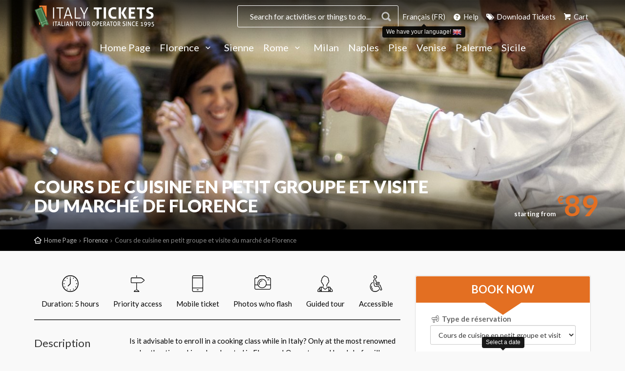

--- FILE ---
content_type: text/html; charset=UTF-8
request_url: https://www.florence-tickets.com/fr/florence/lecon-sur-la-cuisine-italienne-a-florence-anglais
body_size: 10197
content:
<!DOCTYPE html>
<!--[if IE 8]><html class="ie ie8" dir="ltr" lang="fr"> <![endif]-->
<!--[if IE 9]><html class="ie ie9" dir="ltr" lang="fr"> <![endif]-->
<html dir="ltr" lang="fr">
<head>

    
    <link rel="canonical" href="https://www.florence-tickets.com/fr/florence/lecon-sur-la-cuisine-italienne-a-florence-anglais" />


        <meta http-equiv="content-type" content="text/html; charset=utf-8" />
    <meta charset="utf-8">
    <meta name="viewport" content="width=device-width, minimum-scale=1, initial-scale=1, maximum-scale=5, user-scalable=yes">
    <meta name="author" content="Cuborio by Business Click - cuborio.com">
    <meta name="description" content="">
    <meta http-equiv="X-UA-Compatible" content="IE=edge">
    <meta http-equiv="Content-Language" content="fr">
    
    <meta name="theme-color" content="#41bedd">
    <meta name="csrf-token" content="WzsdNPAdCn2NJhFFU3aBAZ05scJnPLOj7HzdjLHP">

    
    <title>Cours de cuisine en petit groupe et visite du marché de Florence ❒ Italy Tickets</title>


    
                        <link rel="alternate" hreflang="it" href="https://www.florence-tickets.com/it/firenze/corso-di-cucina-a-firenze" />
                                <link rel="alternate" hreflang="en" href="https://www.florence-tickets.com/florence/learn-the-italian-cuisine-in-florence" />
                                <link rel="alternate" hreflang="es" href="https://www.florence-tickets.com/es/florencia/aprenda-la-cocina-italiana-en-florencia" />
                                            <link rel="alternate" hreflang="de" href="https://www.florence-tickets.com/de/florenz/kochkurs-in-florenz" />
                                <link rel="alternate" hreflang="nl" href="https://www.florence-tickets.com/nl/wanna-be-italiano-de-originele-kookles-markttour" />
                                <link rel="alternate" hreflang="pl" href="https://www.florence-tickets.com/pl/wanna-be-italiano-oryginalna-lekcja-gotowania-i-wycieczka-po-targu" />
                                <link rel="alternate" hreflang="br" href="https://www.florence-tickets.com/br/wanna-be-italiano-a-aula-de-culinaria-original-e-o-tour-pelo-mercado" />
                                <link rel="alternate" hreflang="ro" href="https://www.florence-tickets.com/ro/wanna-be-italiano-originalul-curs-de-gatit-si-tur-de-piata" />
                                <link rel="alternate" hreflang="ru" href="https://www.florence-tickets.com/ru/wanna-be-italiano-%d0%be%d1%80%d0%b8%d0%b3%d0%b8%d0%bd%d0%b0%d0%bb%d1%8c%d0%bd%d1%8b%d0%b9-%d0%ba%d1%83%d0%bb%d0%b8%d0%bd%d0%b0%d1%80%d0%bd%d1%8b%d0%b9-%d0%bc%d0%b0%d1%81%d1%82%d0%b5%d1%80-%d0%ba" />
                                <link rel="alternate" hreflang="ja" href="https://www.florence-tickets.com/ja/%e3%82%a4%e3%82%bf%e3%83%aa%e3%82%a2%e3%83%bc%e3%83%8e%e3%81%ab%e3%81%aa%e3%82%8a%e3%81%9f%e3%81%84-%e3%82%aa%e3%83%aa%e3%82%b8%e3%83%8a%e3%83%ab%e6%96%99%e7%90%86%e6%95%99%e5%ae%a4%ef%bc%86%e3%83%9e" />
                                <link rel="alternate" hreflang="cn" href="https://www.florence-tickets.com/cn/wanna-be-italiano-%e5%8e%9f%e6%b1%81%e5%8e%9f%e5%91%b3%e7%9a%84%e7%83%b9%e9%a5%aa%e8%af%be%e7%a8%8b%e5%92%8c%e5%b8%82%e5%9c%ba%e4%b9%8b%e6%97%85" />
            

    <link rel="apple-touch-icon-precomposed" sizes="57x57" href="/images/w57-c1:1/storage/app/public/repository/0/d8dbb2d89aa148f5a24a433982dade3c.png" />
<link rel="apple-touch-icon-precomposed" sizes="114x114" href="/images/w114-c1:1/storage/app/public/repository/0/d8dbb2d89aa148f5a24a433982dade3c.png" />
<link rel="apple-touch-icon-precomposed" sizes="72x72" href="/images/w72-c1:1/storage/app/public/repository/0/d8dbb2d89aa148f5a24a433982dade3c.png" />
<link rel="apple-touch-icon-precomposed" sizes="144x144" href="/images/w144-c1:1/storage/app/public/repository/0/d8dbb2d89aa148f5a24a433982dade3c.png" />
<link rel="apple-touch-icon-precomposed" sizes="60x60" href="/images/w60-c1:1/storage/app/public/repository/0/d8dbb2d89aa148f5a24a433982dade3c.png" />
<link rel="apple-touch-icon-precomposed" sizes="120x120" href="/images/w120-c1:1/storage/app/public/repository/0/d8dbb2d89aa148f5a24a433982dade3c.png" />
<link rel="apple-touch-icon-precomposed" sizes="76x76" href="/images/w76-c1:1/storage/app/public/repository/0/d8dbb2d89aa148f5a24a433982dade3c.png" />
<link rel="apple-touch-icon-precomposed" sizes="152x152" href="/images/w152-c1:1/storage/app/public/repository/0/d8dbb2d89aa148f5a24a433982dade3c.png" />
<link rel="icon" type="image/png" href="/images/w196-c1:1/storage/app/public/repository/0/d8dbb2d89aa148f5a24a433982dade3c.png" sizes="196x196" />
<link rel="icon" type="image/png" href="/images/w96-c1:1/storage/app/public/repository/0/d8dbb2d89aa148f5a24a433982dade3c.png" sizes="96x96" />
<link rel="icon" type="image/png" href="/images/w32-c1:1/storage/app/public/repository/0/d8dbb2d89aa148f5a24a433982dade3c.png" sizes="32x32" />
<link rel="icon" type="image/png" href="/images/w16-c1:1/storage/app/public/repository/0/d8dbb2d89aa148f5a24a433982dade3c.png" sizes="16x16" />
<link rel="icon" type="image/png" href="/images/w128-c1:1/storage/app/public/repository/0/d8dbb2d89aa148f5a24a433982dade3c.png" sizes="128x128" />
<meta name="application-name" content="Italy Tickets"/>
<meta name="msapplication-TileColor" content="#FFFFFF" />
<meta name="msapplication-TileImage" content="/images/w144-c1:1/storage/app/public/repository/0/d8dbb2d89aa148f5a24a433982dade3c.png" />
<meta name="msapplication-square70x70logo" content="/images/w70-c1:1/storage/app/public/repository/0/d8dbb2d89aa148f5a24a433982dade3c.png" />
<meta name="msapplication-square150x150logo" content="/images/w150-c1:1/storage/app/public/repository/0/d8dbb2d89aa148f5a24a433982dade3c.png" />
<meta name="msapplication-wide310x150logo" content="/images/w310-c310:150/storage/app/public/repository/0/d8dbb2d89aa148f5a24a433982dade3c.png" />
<meta name="msapplication-square310x310logo" content="/images/w310-c1:1/storage/app/public/repository/0/d8dbb2d89aa148f5a24a433982dade3c.png" />

    <link href='https://fonts.googleapis.com/css?family=Lato:300,400,400i,700,900' rel='stylesheet' type='text/css'>

    <link rel="stylesheet" type="text/css" media="all" href="/assets/ft/css/style.min.css" rel="noreferrer">

    <meta property="og:title" content="Cours de cuisine en petit groupe et visite du marché de Florence ❒ Italy Tickets" />
<meta property="og:description" content="" />
<meta property="og:site_name" content="Italy Tickets" />
<meta property="og:url" content="https://www.florence-tickets.com/fr/florence/lecon-sur-la-cuisine-italienne-a-florence-anglais" />
<meta property="og:type" content="website" />
<meta property="og:image:url" content="https://www.florence-tickets.com/images/w600-c1:1/storage/app/public/repository/1/bad0f7bd090e4fdfae77b0dad176c05a.jpeg" />
<meta property="og:image:width" content="600" />
<meta property="og:image:height" content="600" />
<link rel="image_src" href="https://www.florence-tickets.com/images/w600-c1:1/storage/app/public/repository/1/bad0f7bd090e4fdfae77b0dad176c05a.jpeg" />


    <!--[if lt IE 9]>
    <script src="/assets/ft/js/ie.js"></script>
    <![endif]-->

    
    <script>(function(w,d,t,r,u){var f,n,i;w[u]=w[u]||[],f=function(){var o={ti:"5190006"};o.q=w[u],w[u]=new UET(o),w[u].push("pageLoad")},n=d.createElement(t),n.src=r,n.async=1,n.onload=n.onreadystatechange=function(){var s=this.readyState;s&&s!=="loaded"&&s!=="complete"||(f(),n.onload=n.onreadystatechange=null)},i=d.getElementsByTagName(t)[0],i.parentNode.insertBefore(n,i)})(window,document,"script","//bat.bing.com/bat.js","uetq");</script><noscript><img src="//bat.bing.com/action/0?ti=5190006&Ver=2" height="0" width="0" style="display:none; visibility: hidden;" /></noscript>


    
</head>
<body class="Prodotto">

    
    <!--[if lte IE 8]>
    <p class="chromeframe">You are using an <strong>outdated</strong> browser. Please <a href="https://browsehappy.com/">upgrade your browser</a>.</p>
    <![endif]-->

    <div class="layer"></div>

    <div id="voucherAlert" class="alert alert-dismissable text-center">
    <button type="button" class="close"><span aria-hidden="true">×</span><span class="sr-only">Close</span></button>
    <span class="voucherAlertContainer lead bold"></span> <a href="/fr/download-tickets" class="voucherAlertButton btn margin-left-10"></a>
</div>

    
        <header >

    <div class="container">
        <div class="row">
            <div class=" col-md-3 col-sm-3  col-xs-8">
                <a class="cmn-toggle-switch cmn-toggle-switch__htx open_close" href="javascript:void(0);"><span>Menu</span></a>
                                    <div id="logo" class=" ">

    
        

        <a href="/" class="logo-default logo_normal">

    
        <img src="/images/h47/storage/app/public/repository/0/f5980aeb64724ed6b8fe080018c0d78d.png"  height="47" alt="Billets OnLine Musées et Réservations - Florence Tickets ®"  data-retina-state="pending" data-retina="/images/h94/storage/app/public/repository/0/f5980aeb64724ed6b8fe080018c0d78d.png">

    
</a>
        <a href="/" class="logo-default logo-default-sticky logo_sticky">

    
        <img src="/images/h47/storage/app/public/repository/0/0e64abc34fed4a84bbab936b3843496b.png"  height="47" alt="Billets OnLine Musées et Réservations - Florence Tickets ®"  data-retina-state="pending" data-retina="/images/h94/storage/app/public/repository/0/0e64abc34fed4a84bbab936b3843496b.png">

    
</a>


    
</div>                            </div>
            <nav class=" col-md-9 col-sm-9  col-xs-4">
                
                <ul id="top_tools" class=" text-right">
                                            <div id="search_bar_container">
                            <div class="search_bar">
                                <div class="nav-searchfield-outer">
                                    <input type="text" autocomplete="off" name="field-keywords" placeholder="Search for activities or things to do..." id="twotabsearchtextbox">
                                </div>
                                <div class="nav-submit-button" id="search-submit">
                                    <input type="submit" title="Cerca" class="nav-submit-input" value="Cerca">
                                </div>
                                <div id="nav-searchfield-results" class="hide"></div>
                            </div>
                        </div>
                                        
                    
                    <li class="chooseLanguageWrapper"  data-toggle="manual-tooltip" data-html="true" data-placement="bottom" title="<a href='https://www.florence-tickets.com/florence/learn-the-italian-cuisine-in-florence' class='chooseLanguageSuggestion'>We have your language! <img src='/images/h12-w18/resources/assets/img/global/flags/en.png' height='12' width='18' /></a>" >
        <a href="javascript:void(0);" class="changeLanguage">
            Français (FR)
        </a>
    </li>

                    <li class="hidden-xs"><a href="/help-faq"><i class="icon-help-circled-1"></i> Help</a></li>

                    <li id="reservedAreaLink"><a href="/fr/download-tickets"><i class="icon-tags"></i>  Download Tickets</a></li>


                                            <li id="shoppingCartLink"><a href="/fr/cart"><i class="icon-basket-1"></i> Cart</a></li>
                                    </ul>
            </nav>
    
                    
                <nav class="col-md-12 col-sm-12 col-xs-12">
            
                    <div class="main-menu">
                        
                        <ul class="menu margin-bottom-30">
    
            
        <li class="  menu-item-1">
    
    <a href="/fr/" class="">
        Home Page
            </a>
    
        
</li>

        
            
        <li class=" submenu sub-menu   menu-item-1">
    
    <a href="/fr/florence" class=" show-submenu ">
        Florence
                    <i class="icon-down-open-mini"></i>
            </a>
    
            
        <ul>
        
                        
                            
                <li class="">
    <a href="/fr/florence/billets-galerie-des-offices-florence">Galerie des Offices</a>
    
        
</li>


        
                        
                            
                <li class="">
    <a href="/fr/florence/billets-galerie-de-l-academie-florence">Galerie Accademia</a>
    
        
</li>


        
                        
        </ul>
    
        
</li>

        
            
        <li class="  menu-item-3">
    
    <a href="/fr/sienne" class="">
        Sienne
            </a>
    
        
</li>

        
            
        <li class=" submenu sub-menu   menu-item-4">
    
    <a href="/fr/rome" class=" show-submenu ">
        Rome
                    <i class="icon-down-open-mini"></i>
            </a>
    
            
        <ul>
        
                        
                            
                <li class="">
    <a href="/fr/rome/billets-musees-du-vatican-rome">Musées du Vatican</a>
    
        
</li>


        
                        
                            
                <li class="">
    <a href="/fr/rome/billets-colisee-forum-romain-palatin-rome">Colisée - Forum romain - Palatin</a>
    
        
</li>


        
                        
        </ul>
    
        
</li>

        
            
        <li class="  menu-item-6">
    
    <a href="/fr/milan" class="">
        Milan
            </a>
    
        
</li>

        
            
        <li class="  menu-item-7">
    
    <a href="/fr/naples" class="">
        Naples
            </a>
    
        
</li>

        
            
        <li class="  menu-item-2">
    
    <a href="/fr/pise" class="">
        Pise
            </a>
    
        
</li>

        
            
        <li class="  menu-item-8">
    
    <a href="/fr/venise" class="">
        Venise
            </a>
    
        
</li>

        
            
        <li class="  menu-item-52">
    
    <a href="/fr/palermo" class="">
        Palerme
            </a>
    
        
</li>

        
            
        <li class="  menu-item-86">
    
    <a href="/fr/sicile" class="">
        Sicile
            </a>
    
        
</li>

        
        
</ul>

<ul class="secondMenu hidden-lg hidden-md">
    
    <li id="reservedAreaLink"><a href="/fr/download-tickets"><i class="icon-tags"></i>  Download Tickets</a></li>

    
    <li class="chooseLanguageWrapper" >
        <a href="javascript:void(0);" class="changeLanguage">
            <img src="/images/h12-w18/resources/assets/img/global/flags/fr.png" height="12" width="18" /> Français (FR)
        </a>
    </li>
    
            <li id="shoppingCartLink"><a href="/fr/cart"><i class="icon-basket-1"></i> Cart</a></li>
        
    <li id="helpFaqLink"><a href="/help-faq"><i class="icon-help-circled-1"></i> Help</a></li>
    
</ul>



                        
                        <a href="javascript:void(0);" class="open_close" id="close_in"><i class="icon_set_1_icon-77"></i></a>
                    
                    </div>

                </nav>
                        
        </div>
    </div>

</header>




    
    
        <section class="parallax-window" data-parallax="scroll" data-image-src="/images/w1680-c1680:480/storage/app/public/repository/0/9c92e61ec28e4225bbe381c35117c328.jpeg">
        <div class="parallax-content-3"></div>
        <div class="parallax-content-2">
            <div class="container">
                <div class="row">
                    <div class=" col-md-9 col-sm-9 ">
                        
                        <h1>Cours de cuisine en petit groupe et visite du marché de Florence</h1>
                                                                    </div>
                                            <div class="padding-top-20 product-price-wrapper">
                            <div id="price_single_main">
    starting from
    <span><sup>€</sup>89</span>
</div>                        </div>
                                    </div>
            </div>
        </div>
    </section>

    <div id="position">
        <div class="container">
            <ul>
        <li><a href="/">Home Page</a></li>
        <li><a href="/fr/florence">Florence</a></li>
        <li>Cours de cuisine en petit groupe et visite du marché de Florence</li>
    </ul>
        </div>
    </div>
    

    
        
    
        
    
        
    
        
    
        
    
        
    
        
    
        
    
        
    
    <div class="container margin_50">

                <div class="row">
        
        
        
        
        <div class=" col-md-8  " id="content">

            
                            
                    
                        <div id="single_tour_feat">
        <ul>
                        <li><i class="icon_set_1_icon-83"></i> Duration: 5 hours</li>
                        <li><i class="icon_set_1_icon-48"></i> Priority access</li>
                        <li><i class="icon_set_1_icon-62"></i> Mobile ticket</li>
                        <li><i class="icon_set_1_icon-34"></i> Photos w/no flash</li>
                        <li><i class="icon_set_1_icon-29"></i> Guided tour</li>
                        <li><i class="icon_set_1_icon-13"></i> Accessible</li>
                    </ul>
    </div>


                    
                
                    
                        <div class="row margin-bottom-20">
                <div class="col-md-3">
            <h3>Description</h3>
        </div>
                <div class=" col-md-9 ">
    
            <div><p>Is it advisable to enroll in a cooking class while in Italy? Only at the most renowned and authentic cooking class located in Florence! Our esteemed local chefs will ensure that you master the preparation of Italian classics with remarkable speed.</p>
 

 <h4>Acquire the finest produce from the Florence Market, guided by a local chef.</h4>
 

 <p>The initial item on the agenda is <strong>a stroll to the market in Florence</strong> to gather the ingredients needed for your lunch preparation. Engage with the butchers, bakers, and farmers who offer vegetables cultivated in their own gardens. Accompanied by a personable and engaging chef, you will be assisted in locating the finest quality ingredients available at the market. We also welcome vegetarians; however, please inform us in advance.</p>
 

 <h4>Prepare a delightful Tuscan cuisine in the very center of Florence</h4>
 

 <p>Once you have gathered all the necessary fresh ingredients, you will proceed to a professional kitchen located just a short distance away. Prior to beginning the preparation of your lunch, you will partake in <strong>a delightful tasting of local products.</strong> Following this, under the skilled instruction of our chefs, you will acquire the knowledge to create a three-course meal. While the menus change with the seasons, they typically include a starter of bruschetta, followed by a fresh pasta dish, such as ravioli or tagliatelle, and concluding with a dessert.</p>
 

 <h4>Recreate the Tuscan recipes repeatedly in the comfort of your home</h4>
 

 <p>Upon completing the preparation of your meal, you will, of course, have the opportunity to enjoy it alongside an unlimited supply of Chianti wine. Attending <strong>a cooking school in Tuscany, Italy</strong> would lack purpose if you could not return home to impress your friends and family with the skills you have acquired. After a delightful experience and a satisfying meal, you will depart with both a booklet of recipes and a certificate of graduation. If you choose to visit on a Sunday or a bank holiday, when the Central Market is closed, the cooking school will provide a special introduction along with additional tastings as an alternative.</p>

Kindly be advised that, commencing on March 1st, 2026, the activity of producing pasta shapes will be substituted by:

The crafting of your very own Nonna&rsquo;s Lasagna offers a genuine, hands-on opportunity to prepare this dish from the ground up, utilizing fresh, handmade pasta, a meticulously slow-cooked Bolognese rag&ugrave;, and a rich, creamy b&eacute;chamel.

The complete dining experience will feature a personal serving of Lasagna and Tiramis&ugrave;, complemented by a carefully chosen selection of Tuscan wines along with one dessert wine.
</div>

    
                    </div>
    </div>


                    
                
                    
                        <div class="row margin-bottom-20">
                <div class="col-md-3">
            <h3>Highlights</h3>
        </div>
                <div class=" col-md-9 ">
    
            
    
                            <div class="row">
                                    <div class="col-md-6 col-sm-6">
                        <ul class="list_ok">
                                                        <li>Visit to the Florence central market with food and local product tasting .</li>
                                                        <li>Cooking lesson with famous local chefs .</li>
                                                        <li>Use of apron, cooking utensils, all ingredients for lunch AND unlimited wine .</li>
                                                    </ul>
                    </div>
                                    <div class="col-md-6 col-sm-6">
                        <ul class="list_ok">
                                                        <li>Take home a graduation certificate and booklet with recipes .</li>
                                                        <li>Suitable for vegetarians! (please inform us in advance).</li>
                                                    </ul>
                    </div>
                                </div>
                    </div>
    </div>


                    
                
                    
                        <div id="fc1606b3c93e4306beaf87be83a6d4b0" class="imgCarousel slider-pro">
    <div class="sp-slides">
                <div class="sp-slide">

            <img src="/assets/ft/img/blank.gif"  width="750" class=" sp-image" alt="47_b4n9za?_a=BACAEuGT"  data-retina-state="pending" data-retina="/images/w1500/storage/app/public/repository/3/7dc150a4c42b47239ab5ecf146ee5669.png" data-src="/images/w750/storage/app/public/repository/3/7dc150a4c42b47239ab5ecf146ee5669.png">

            <h3 class="sp-layer sp-black sp-padding" data-horizontal="40" data-vertical="40" data-show-transition="left">Small Group Cooking Class And Market Food Tour In Florence</h3>                                </div>
            </div>

    
</div>
<hr>



                    
                
                    
                        <div class="row margin-bottom-20">
                <div class="col-md-3">
            <h3>What&#039;s included</h3>
        </div>
                <div class=" col-md-9 ">
    
            
    
                            <div class="row">
                                    <div class="col-md-6 col-sm-6">
                        <ul class="list_ok">
                                                        <li>Visit to the Central market of Florence with our chefs</li>
                                                        <li>Local food tasting</li>
                                                        <li>Cooking lesson with famous local chefs</li>
                                                        <li>Use of apron and cooking utensils</li>
                                                        <li>All ingredients for your lunch</li>
                                                    </ul>
                    </div>
                                    <div class="col-md-6 col-sm-6">
                        <ul class="list_ok">
                                                        <li>Lunch with unlimited wine</li>
                                                        <li>Graduation Certificate</li>
                                                        <li>Booklet with recipes</li>
                                                        <li>Suitable for vegetarians! (please inform us in advance)</li>
                                                    </ul>
                    </div>
                                </div>
                    </div>
    </div>


                    
                
                    
                        <div class="main_title">

        <h2>Meeting Point</h2>
        <p>The meeting point is in our Cooking School in the heart of Florence, via Panicale 43r, close to the Central Market.</p>
    </div>

    
    <section class="blockName_html" id="blockId_b37bd3acc0744e4fa11a7a9673dc36d7" style="">
    
                    <div class="borderedFrame">
                <iframe src="https://www.google.com/maps/embed?pb=!1m14!1m8!1m3!1d11523.105629702599!2d11.2536111!3d43.7775!3m2!1i1024!2i768!4f13.1!3m3!1m2!1s0x0%3A0x1f975bb29cd893ce!2sFlorence%20Cooking%20Classes%20by%20Florencetown!5e0!3m2!1sit!2sit!4v1619800516917!5m2!1sit!2sit" width="100%" height="450" style="border:0;" allowfullscreen="" loading="lazy"></iframe>
            </div>
                
        
    
    </section>
    


                    
                
                    
                        

                    
                
                    
                        <div class="row margin-bottom-20">
                <div class="col-md-3">
            <h3>Cancellation Policy</h3>
        </div>
                <div class=" col-md-9 ">
    
            <div>48 HRS cancellation policy. Full penalty applies for cancellations in the last 48 hours prior to tour departure. Full penalty applies for no-shows. <p>This tour runs on rain or shine.</p>
</div>

    
                    </div>
    </div>


                    
                
                    
                        <div class="row margin-bottom-20">
                <div class="col-md-3">
            <h3>To remember</h3>
        </div>
                <div class=" col-md-9 ">
    
            <div><div></div><ol class="list_order"><li>WE REGRET TO INFORM YOU THAT THIS TOUR IS NOT SUITABLE FOR CELIACS.</li><li>Please inform us of any food intolerance or allergy in advance.</li><li>Please let us know in advance any special need or impaired mobility of the clients and we will do our best to accomodate them.</li><li>Please note that when the Central Market is closed (on Sundays and bank holidays) a special introduction and extra tastings at the cooking class location will substitute instead.</li><li>Tour will end at our cooking school in San Lorenzo district (Via Panicale, 43R) Please note that starting from March 1st 2026, the pasta-shapes making activity will be replaced by: Preparation of your own Nonna&rsquo;s Lasagna: an authentic hands-on experience where you will create your own lasagna from scratch, with fresh handmade pasta, slow-cooked Bolognese rag&ugrave;, and creamy b&eacute;chamel.</li><li>The full meal will include your own Lasagna and Tiramis&ugrave; accompanied by a curated selection of Tuscan wines and 1 dessert wine.</li></ol>
</div>

    
                    </div>
    </div>


                    
                            
            
    

        </div>

        
            <aside class="col-md-4">

                
                <div id="ProductBookingBox"></div>



    <div  class=" text-center">

        
        
            <img src="/images/w270/storage/app/public/repository/0/0711424efaa74b06a76fe2efaa88370e.png"  width="270" alt="Loghi-Carte"  data-retina-state="pending" data-retina="/images/w540/storage/app/public/repository/0/0711424efaa74b06a76fe2efaa88370e.png">

        
        
    </div>






                
            </aside>

        
        
                </div>
        
    </div>

    
    
        <footer>
    <div class="container relative">
        <div class="row">

            
                <div class="col-md-3 col-sm-3 col-xs-6">
        <h3 class="text-uppercase">Billets pour l&#039;Italie</h3>        <ul>
                                            <li><a href="/fr/qui-sommes-nous">A propos de nous</a></li>
                                            <li><a href="/fr/Blog">Conseiller en voyages d&#039;affair...</a></li>
                                            <li><a href="/fr/politique-de-confidentialité">Politique de confidentialité</a></li>
                                            <li><a href="/fr/termes-et-conditions">Conditions générales d&#039;utilisa...</a></li>
                                            <li><a href="/fr/comment-nous-utilisons-les-cookies">Comment nous utilisons les coo...</a></li>
                                            <li><a href="/fr/newsletter-policy">Politique en matière de bullet...</a></li>
                    </ul>
    </div>
    

            
                <div class="col-md-3 col-sm-3 col-xs-6">
        <h3 class="text-uppercase">Aide</h3>        <ul>
                                            <li><a href="/fr/comment-reserver">Comment réserver</a></li>
                                            <li><a href="/fr/aide-et-faq">Aide et FAQ</a></li>
                                            <li><a href="/fr/securite-et-confidentialite">Sûreté et sécurité</a></li>
                                            <li><a href="/fr/download-tickets">Télécharger les tickets</a></li>
                                            <li><a href="/fr/contact-us">Nous contacter</a></li>
                    </ul>
    </div>
    

            
                

            
                <div class="col-md-3 col-sm-3 col-xs-6">
        <h3 class="text-uppercase">Revendeurs</h3>        <ul>
                                            <li><a href="/fr/become-an-affiliate">Devenir affilié</a></li>
                                            <li><a href="/fr/affiliate-subscription">Abonnement des affiliés</a></li>
                                            <li><a href="/fr/third-party-policy">Politique à l&#039;égard des tiers</a></li>
                                            <li><a href="/fr/reseller-login">Espace revendeur</a></li>
                                            <li><a href="/fr/affiliates-area">Domaine des affiliés</a></li>
                    </ul>
    </div>
    

            
                <div id="cookie_alert">
    Cookies help us deliver our services. By using our services, you agree to our use of cookies. <a href="javascript:void(0);" onclick="Cookie.accept();" class="btn_1 green pull-right margin-left-10"><strong>I agree</strong></a>
    <a href="/fr/comment-nous-utilisons-les-cookies" target="_self" class="btn_1 white pull-right" >How we use cookies</a>
</div>

            
            <div class="col-md-3 col-sm-3 col-xs-12 text-center">

                
                    <a href="/">
                        <img src="/images/w250/storage/app/public/repository/0/aceabff409ad49cfbfbd5da1d8fbac28.png"  width="250" class=" margin-top-20" alt="Billets OnLine Musées et Réservations - Florence Tickets ®"  data-retina-state="pending" data-retina="/images/w500/storage/app/public/repository/0/aceabff409ad49cfbfbd5da1d8fbac28.png">
                    </a>

                
                                <p style="padding-top:10px;text-align: center"><a href="javascript:void(0);" class="changeLanguage"><img src="/images/w32/resources/assets/img/global/flags/fr.png" width="32"> Français (FR)</a><br>
                    <small>We speak 11 languages, choose yours!</small></p>
                
            </div>
        </div>
        <div class="row">
    <div class="col-md-12">
        <div id="social_footer">
            <p> © 2026 New Globus Viaggi s.r.l. - All rights reserved - VAT IT04690350485 - Italian Chamber of Commerce n. 470865 - Cap. Soc. € 10.400 i.v. </p>
        </div>
    </div>
</div>    </div>
</footer>


    
    <div id="toTop"></div>


    <div class="modal fade" id="modal-ajax" tabindex="-1" role="dialog" aria-hidden="true" data-backdrop="static" aria-labelledby="modal-title">
    <div class="modal-dialog" role="document">
        <div class="modal-content">

            <div class="modal-header">
    <button type="button" class="close" data-dismiss="modal" aria-hidden="true"><i class="icon-cancel"></i></button>
    <h4 class="modal-title">  </h4>
</div>

<div class="modal-body">
    <div class="row">

        
    </div>
</div>

<div class="modal-footer">
    <button type="button" class="btn btn-default" data-dismiss="modal">Close</button>
</div>

        </div>


        <div class="modal-content modal-loading hide">
            <div class="modal-body">
                <div class="text-center">
                    <div class="margin-bottom-20">Loading...</div>
                    <div class="uil-ring-css center-block" style="transform:scale(0.5);">
                        <div></div>
                    </div>
                </div>
            </div>
        </div>
    </div>
</div>    <div id="modal-languages-content" class="hide" data-title="Choose your language">

    <div class="col-md-12">

        
            <div class="row text-center margin-top-10">

                
                    <div class="col-md-3 col-sm-3 col-xs-6 text-center">
                        <a href="https://www.florence-tickets.com/it/firenze/corso-di-cucina-a-firenze" class="display-block language-link " onclick="App.changedLanguage();"><img src="/images/w64/resources/assets/img/global/flags/it.png" width="64" data-retina-state="pending" data-retina="/images/w128/resources/assets/img/global/flags/it.png" alt="Cours de cuisine en petit groupe et visite du marché de Florence ❒ Italy Tickets"> <br>
                        Italiano (IT)
                        </a>
                    </div>

                
                    <div class="col-md-3 col-sm-3 col-xs-6 text-center">
                        <a href="https://www.florence-tickets.com/florence/learn-the-italian-cuisine-in-florence" class="display-block language-link " onclick="App.changedLanguage();"><img src="/images/w64/resources/assets/img/global/flags/us.png" width="64" data-retina-state="pending" data-retina="/images/w128/resources/assets/img/global/flags/us.png" alt="Cours de cuisine en petit groupe et visite du marché de Florence ❒ Italy Tickets"> <br>
                        English (US)
                        </a>
                    </div>

                
                    <div class="col-md-3 col-sm-3 col-xs-6 text-center">
                        <a href="https://www.florence-tickets.com/es/florencia/aprenda-la-cocina-italiana-en-florencia" class="display-block language-link " onclick="App.changedLanguage();"><img src="/images/w64/resources/assets/img/global/flags/es.png" width="64" data-retina-state="pending" data-retina="/images/w128/resources/assets/img/global/flags/es.png" alt="Cours de cuisine en petit groupe et visite du marché de Florence ❒ Italy Tickets"> <br>
                        Español (ES)
                        </a>
                    </div>

                
                    <div class="col-md-3 col-sm-3 col-xs-6 text-center">
                        <a href="https://www.florence-tickets.com/fr/florence/lecon-sur-la-cuisine-italienne-a-florence-anglais" class="display-block language-link  active " onclick="App.changedLanguage();"><img src="/images/w64/resources/assets/img/global/flags/fr.png" width="64" data-retina-state="pending" data-retina="/images/w128/resources/assets/img/global/flags/fr.png" alt="Cours de cuisine en petit groupe et visite du marché de Florence ❒ Italy Tickets"> <br>
                        Français (FR)
                        </a>
                    </div>

                
            </div>

        
            <div class="row text-center margin-top-10">

                
                    <div class="col-md-3 col-sm-3 col-xs-6 text-center">
                        <a href="https://www.florence-tickets.com/de/florenz/kochkurs-in-florenz" class="display-block language-link " onclick="App.changedLanguage();"><img src="/images/w64/resources/assets/img/global/flags/de.png" width="64" data-retina-state="pending" data-retina="/images/w128/resources/assets/img/global/flags/de.png" alt="Cours de cuisine en petit groupe et visite du marché de Florence ❒ Italy Tickets"> <br>
                        Deutsch (DE)
                        </a>
                    </div>

                
                    <div class="col-md-3 col-sm-3 col-xs-6 text-center">
                        <a href="https://www.florence-tickets.com/nl/wanna-be-italiano-de-originele-kookles-markttour" class="display-block language-link " onclick="App.changedLanguage();"><img src="/images/w64/resources/assets/img/global/flags/nl.png" width="64" data-retina-state="pending" data-retina="/images/w128/resources/assets/img/global/flags/nl.png" alt="Cours de cuisine en petit groupe et visite du marché de Florence ❒ Italy Tickets"> <br>
                        Nederlands (NL)
                        </a>
                    </div>

                
                    <div class="col-md-3 col-sm-3 col-xs-6 text-center">
                        <a href="https://www.florence-tickets.com/pl/wanna-be-italiano-oryginalna-lekcja-gotowania-i-wycieczka-po-targu" class="display-block language-link " onclick="App.changedLanguage();"><img src="/images/w64/resources/assets/img/global/flags/pl.png" width="64" data-retina-state="pending" data-retina="/images/w128/resources/assets/img/global/flags/pl.png" alt="Cours de cuisine en petit groupe et visite du marché de Florence ❒ Italy Tickets"> <br>
                        Polski (PL)
                        </a>
                    </div>

                
                    <div class="col-md-3 col-sm-3 col-xs-6 text-center">
                        <a href="https://www.florence-tickets.com/br/wanna-be-italiano-a-aula-de-culinaria-original-e-o-tour-pelo-mercado" class="display-block language-link " onclick="App.changedLanguage();"><img src="/images/w64/resources/assets/img/global/flags/br.png" width="64" data-retina-state="pending" data-retina="/images/w128/resources/assets/img/global/flags/br.png" alt="Cours de cuisine en petit groupe et visite du marché de Florence ❒ Italy Tickets"> <br>
                        Português do Brasil (BR)
                        </a>
                    </div>

                
            </div>

        
            <div class="row text-center margin-top-10">

                
                    <div class="col-md-3 col-sm-3 col-xs-6 text-center">
                        <a href="https://www.florence-tickets.com/ro/wanna-be-italiano-originalul-curs-de-gatit-si-tur-de-piata" class="display-block language-link " onclick="App.changedLanguage();"><img src="/images/w64/resources/assets/img/global/flags/ro.png" width="64" data-retina-state="pending" data-retina="/images/w128/resources/assets/img/global/flags/ro.png" alt="Cours de cuisine en petit groupe et visite du marché de Florence ❒ Italy Tickets"> <br>
                        Română (RO)
                        </a>
                    </div>

                
                    <div class="col-md-3 col-sm-3 col-xs-6 text-center">
                        <a href="https://www.florence-tickets.com/ru/wanna-be-italiano-%d0%be%d1%80%d0%b8%d0%b3%d0%b8%d0%bd%d0%b0%d0%bb%d1%8c%d0%bd%d1%8b%d0%b9-%d0%ba%d1%83%d0%bb%d0%b8%d0%bd%d0%b0%d1%80%d0%bd%d1%8b%d0%b9-%d0%bc%d0%b0%d1%81%d1%82%d0%b5%d1%80-%d0%ba" class="display-block language-link " onclick="App.changedLanguage();"><img src="/images/w64/resources/assets/img/global/flags/ru.png" width="64" data-retina-state="pending" data-retina="/images/w128/resources/assets/img/global/flags/ru.png" alt="Cours de cuisine en petit groupe et visite du marché de Florence ❒ Italy Tickets"> <br>
                        Pусский (RU)
                        </a>
                    </div>

                
                    <div class="col-md-3 col-sm-3 col-xs-6 text-center">
                        <a href="https://www.florence-tickets.com/ja/%e3%82%a4%e3%82%bf%e3%83%aa%e3%82%a2%e3%83%bc%e3%83%8e%e3%81%ab%e3%81%aa%e3%82%8a%e3%81%9f%e3%81%84-%e3%82%aa%e3%83%aa%e3%82%b8%e3%83%8a%e3%83%ab%e6%96%99%e7%90%86%e6%95%99%e5%ae%a4%ef%bc%86%e3%83%9e" class="display-block language-link " onclick="App.changedLanguage();"><img src="/images/w64/resources/assets/img/global/flags/jp.png" width="64" data-retina-state="pending" data-retina="/images/w128/resources/assets/img/global/flags/jp.png" alt="Cours de cuisine en petit groupe et visite du marché de Florence ❒ Italy Tickets"> <br>
                        日本語 (JP)
                        </a>
                    </div>

                
                    <div class="col-md-3 col-sm-3 col-xs-6 text-center">
                        <a href="https://www.florence-tickets.com/cn/wanna-be-italiano-%e5%8e%9f%e6%b1%81%e5%8e%9f%e5%91%b3%e7%9a%84%e7%83%b9%e9%a5%aa%e8%af%be%e7%a8%8b%e5%92%8c%e5%b8%82%e5%9c%ba%e4%b9%8b%e6%97%85" class="display-block language-link " onclick="App.changedLanguage();"><img src="/images/w64/resources/assets/img/global/flags/cn.png" width="64" data-retina-state="pending" data-retina="/images/w128/resources/assets/img/global/flags/cn.png" alt="Cours de cuisine en petit groupe et visite du marché de Florence ❒ Italy Tickets"> <br>
                        简体中文 (CN)
                        </a>
                    </div>

                
            </div>

        
    </div>

</div>
    <script type="text/javascript">

    
    
        var BookingBoxUrl = 'https://www.florence-tickets.com/fr/__/booking/ventrada/130';

    
    var LoadingText = 'Loading...';
    var RefreshTokenEndpoint = 'https://www.florence-tickets.com/__/token';

</script>
        <script defer src="https://maps.googleapis.com/maps/api/js?key=AIzaSyAO7H9KZBowA3C8pvuk8qorB2lZA5A2McE&libraries=places"></script>
        <script defer src="/assets/ft/js/app.js"></script>

        <script defer src="/assets/ft/js/i18n/fr.js"></script>
    
        <script type="text/javascript">

        window.addEventListener('DOMContentLoaded', function() {
            (function($) {
                $(window).load(function() {

                                            Search.init({
                            'endpoint': 'https://www.florence-tickets.com/fr/__/quickSearch',
                            'page': '/fr/rechercher',
                            'input': '#twotabsearchtextbox',
                            'submit': '#search-submit',
                            'output': '#nav-searchfield-results'
                        });
                                        
                                        
                        $(".changeLanguage").closest('li').tooltip('show');
                        setTimeout('$(".changeLanguage").closest("li").tooltip("hide");', 10000);
                    
                    
                });
            })(jQuery);
        });

    </script>
    
        <script type="text/javascript">

        window.addEventListener('DOMContentLoaded', function() {
            (function($) {
                $(document).ready(function() {

                    $( '#fc1606b3c93e4306beaf87be83a6d4b0' ).sliderPro({
                        autoHeight: true,
                        width: '100%',
                        fade: true,
                        buttons: false,
                        smallSize: 300,
                        mediumSize: 720,
                        largeSize: 750,
                        autoplay: false,
                        slideshowSpeed: 5000,
                        arrows: true,
                        thumbnailArrows: true,
                        thumbnailsPosition: "bottom",
                        shuffle: false
                    });

                });
            })(jQuery);
        });

    </script>
        

    
    
    <script>
        window.dataLayer = window.dataLayer || [];
        dataLayer = [];
                    dataLayer.push({"PageType":"Product","name":"Small Group Cooking Class And Market Food Tour In Florence","visitorId":null,"userLogged":0,"userGroup":null,"clientIp":"3.15.152.144","affiliation":"www.florence-tickets.com","resellerTracker":null,"ecommerce":{"currencyCode":"EUR","detail":{"products":[{"id":"FI_269598","name":"Small Group Cooking Class And Market Food Tour In Florence","price":{},"brand":"","category":"Florence","list":null}]}}});
            </script>

    <script>(function(w,d,s,l,i){w[l]=w[l]||[];w[l].push({'gtm.start':
            new Date().getTime(),event:'gtm.js'});var f=d.getElementsByTagName(s)[0],
            j=d.createElement(s),dl=l!='dataLayer'?'&l='+l:'';j.async=true;j.src=
            'https://www.googletagmanager.com/gtm.js?id='+i+dl;f.parentNode.insertBefore(j,f);
        })(window,document,'script','dataLayer','GTM-KNC2VZ9');</script>


    <noscript><iframe src="https://www.googletagmanager.com/ns.html?id=GTM-KNC2VZ9"
                      height="0" width="0" style="display:none;visibility:hidden"></iframe></noscript>



    
</body>

</html>

--- FILE ---
content_type: text/html; charset=UTF-8
request_url: https://www.florence-tickets.com/fr/__/booking/ventrada/130
body_size: 2280
content:
<div class="box_style_1 expose" id="booking_box">

    
        <h3 class="inner uppercase">Book Now</h3>
        <div class="triangle-down"></div>

        <form method="POST" action="https://www.florence-tickets.com/fr/cart" accept-charset="UTF-8" id="bookingForm" target="_top"><input name="_token" type="hidden" value="WzsdNPAdCn2NJhFFU3aBAZ05scJnPLOj7HzdjLHP">

        <div id="book_now">

                
    <div class="row">
            <div class="col-md-12 col-sm-12 col-xs-12 form-group">
                <label><i class="icon-megaphone-2"></i> Type de réservation</label>
                <select data-validation="language" name="options[language]" class="form-control">
                                            <option value="c2255607-f204-43c6-b513-7606a6ab8c45">Cours de cuisine en petit groupe et visite d&#039;un marché à Florence</option>
                                    </select>
            </div>
        </div>

        
    <div id="bookingBoxCalendar" class="form-group margin-bottom-20 relative" data-validation="date" data-toggle="error-tooltip" data-placement="top" title="Select a date">
        <label><i class="icon-calendar-7"></i> Select date</label>
        <input class="date-pick form-control" type="hidden" name="cal_date">
        <div class="openedCal margin-top-10"></div>
    </div>

    
    <div class="variants" data-validation="pax" data-toggle="error-tooltip" data-placement="top" title="The total quantity must be between :min and :max">
            <div class="row variant variant_2587">
            <div class="col-md-12 col-sm-12 col-xs-12 form-group">
                <label class="full-width">
                    <div class="numbers-row pull-right" data-validation="variant_2587" data-toggle="error-tooltip" data-placement="top" title="This quantity must be between :min and :max">
                        <input type="number"
                               value="0"
                               step="1"
                               min="0"
                               max=""
                               name="variants[2587][qty]"
                               class="qty2 form-control productVariantQty text-center"
                               data-variant-id="2587"
                               data-variant-name="Adult"
                               >
                        <div class="inc button_inc">+</div>
                        <div class="dec button_inc">-</div>
                    </div>
                    Adulte
                                                                <br><small>18+ ans</small>
                                                        </label>
            </div>
        </div>
            <div class="row variant variant_2588">
            <div class="col-md-12 col-sm-12 col-xs-12 form-group">
                <label class="full-width">
                    <div class="numbers-row pull-right" data-validation="variant_2588" data-toggle="error-tooltip" data-placement="top" title="This quantity must be between :min and :max">
                        <input type="number"
                               value="0"
                               step="1"
                               min="0"
                               max=""
                               name="variants[2588][qty]"
                               class="qty2 form-control productVariantQty text-center"
                               data-variant-id="2588"
                               data-variant-name="Teen"
                               >
                        <div class="inc button_inc">+</div>
                        <div class="dec button_inc">-</div>
                    </div>
                    Adolescent
                                                                <br><small>13 - 17 ans</small>
                                                        </label>
            </div>
        </div>
            <div class="row variant variant_2589">
            <div class="col-md-12 col-sm-12 col-xs-12 form-group">
                <label class="full-width">
                    <div class="numbers-row pull-right" data-validation="variant_2589" data-toggle="error-tooltip" data-placement="top" title="This quantity must be between :min and :max">
                        <input type="number"
                               value="0"
                               step="1"
                               min="0"
                               max=""
                               name="variants[2589][qty]"
                               class="qty2 form-control productVariantQty text-center"
                               data-variant-id="2589"
                               data-variant-name="Child"
                               >
                        <div class="inc button_inc">+</div>
                        <div class="dec button_inc">-</div>
                    </div>
                    Enfant
                                                                <br><small>4 - 12 ans</small>
                                                        </label>
            </div>
        </div>
            <div class="row variant variant_2590">
            <div class="col-md-12 col-sm-12 col-xs-12 form-group">
                <label class="full-width">
                    <div class="numbers-row pull-right" data-validation="variant_2590" data-toggle="error-tooltip" data-placement="top" title="This quantity must be between :min and :max">
                        <input type="number"
                               value="0"
                               step="1"
                               min="0"
                               max=""
                               name="variants[2590][qty]"
                               class="qty2 form-control productVariantQty text-center"
                               data-variant-id="2590"
                               data-variant-name="Infant"
                               >
                        <div class="inc button_inc">+</div>
                        <div class="dec button_inc">-</div>
                    </div>
                    Nourrisson
                                                                <br><small>0 - 3 ans</small>
                                                        </label>
            </div>
        </div>
    </div>    
    <div class="form-group margin-bottom-20" data-validation="availability" data-toggle="error-tooltip" data-placement="top" title="Aucune disponibilité sélectionnée">
    <label class="margin-bottom-20"><i class="icon-right-hand"></i> Choisissez une des disponibilités</label>
    <div id="select-availability"></div>
    <input name="options[time]" type="hidden">
    <div id="no-availabilities" class="text-center alert alert-warning hide"><p>Pas de disponibilité pour la date et la quantité choisies</p></div>
</div>    
    <button type="button" role="submit" class="btn_full add-to-cart"><strong>Add to cart</strong></button>


        </div>

                <input name="options[date]" type="hidden">
        <input name="product" type="hidden" value="130">

        </form>

        <div id="sold_out" class="text-center hide">

    <h3>Coming soon!</h3>
    <p>We are sorry but we don&#039;t have availability for this product yet! Try again later...</p>
    <p class="text-center"><button id="bookingRetry" type="button" class="btn_1"><i class="icon-cw"></i> Retry</button></p>

</div>
    
</div>

    
    <script type="text/javascript">

    jQuery(document).ready(function() {

        Booking.start({
            type: 'ventrada',
            hasSuppliers: '1',
            datePicker: '.date-pick',
            getDatesUrl: 'https://www.florence-tickets.com/fr/__/booking/dates',
            getTimesUrl: 'https://www.florence-tickets.com/fr/__/booking/times',
            getLanguagesUrl: 'https://www.florence-tickets.com/fr/__/booking/languages',
            getQuantityConditionsUrl: 'https://www.florence-tickets.com/fr/__/booking/quantities',
            getVariantFieldsUrl: 'https://www.florence-tickets.com/fr/__/booking/variant-fields',
            getPricesUrl: 'https://www.florence-tickets.com/fr/__/booking/prices',
            productId: 130,
            productCode: "FI_269598",
            productName: "Small Group Cooking Class And Market Food Tour In Florence",
            productCategory: "Florence",
            openedCal: true,
            explodingPrices: true,
            language: null,
            tracking_code_name: 'tcode',
            tracking_code_value: '',
            globalQuantityRules: [],
            productQuantityRules: [],
            variantQuantityRules: [],
            subproductQuantityRules: []
        });

        $('#bookingRetry').click(function() {
            Booking.refresh()
        });


    });

</script>

